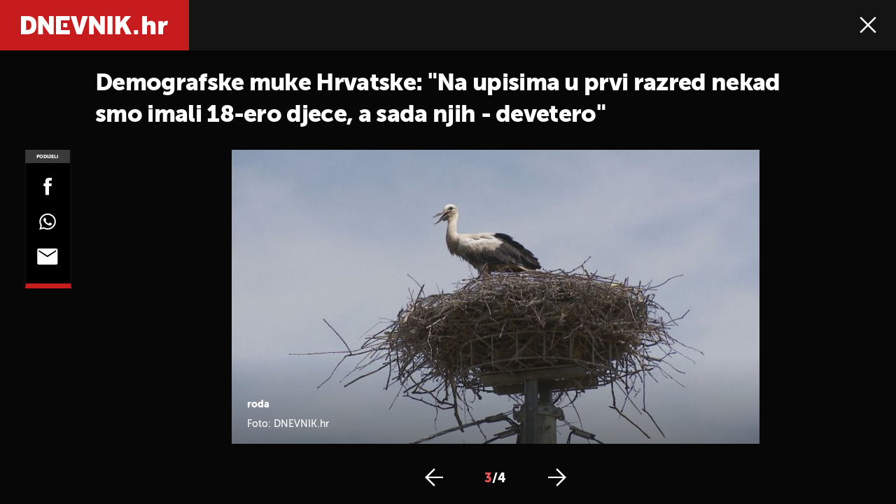

--- FILE ---
content_type: text/html; charset=UTF-8
request_url: https://dnevnik.hr/galerija/vijesti/hrvatska/demografske-muke---793628.html/62596254/793628
body_size: 11931
content:
<!DOCTYPE html>
<html lang="hr">
    <head>
        <meta charset="utf-8">
        <meta name="viewport" content="width=device-width, initial-scale=1, maximum-scale=1">

        <link rel="canonical" href="https://dnevnik.hr/galerija/vijesti/hrvatska/demografske-muke---793628.html/62596254">
        <script>
        !function(){"use strict";if(window.$rems=window.$rems||{},!window.$rems.filter||!window.$rems.filter.ready){window.$rems.filter={frames:[],ready:!1};new MutationObserver(function(e){e.forEach(function(e){e.addedNodes.forEach(function(e){if("IFRAME"===e.tagName&&(e.id||"").length>0&&!e.dataset.checked){e.dataset.checked="true";var t=e.closest("[data-google-query-id]");if(t){var r=(e.src||"").indexOf("safeframe.googlesyndication.com")>=0&&(e.name||"").length>0,n=r&&e.name.indexOf("/filter-sf.js")>0,i=r?e.name:function(e){try{return e.contentDocument.documentElement.outerHTML}catch(e){return null}}(e);if(!n&&i){var d={divId:t.id,iframeId:e.id,isSafeFrame:r,isPrebid:n,scriptBidder:"adx",html:i,processed:!1};window.$rems.filter.frames.push(d),window.$rems.filter.ready&&window.postMessage({type:"remsRunContentScan",data:d},"*")}}}})})}).observe(document.documentElement,{childList:!0,subtree:!0})}}();
        </script>
        		                    <script async id="VoUrm" data-sdk="l/1.1.19" data-cfasync="false" nowprocket src="https://html-load.com/loader.min.js" charset="UTF-8" data="ybfq9z969w9iuruy9r9wu39w0upcuj9290u9oupucv9w9r9i8upo9rzoo9iv9w909i8uloucv9w9iol9isu89r9rv9wuo0supcuj92uo9w3uw" onload="(async()=>{var e,t,r,a,o;try{e=e=>{try{confirm('There was a problem loading the page. Please click OK to learn more.')?h.href=t+'?url='+a(h.href)+'&error='+a(e)+'&domain='+r:h.reload()}catch(o){location.href=t+'?eventId=&error=Vml0YWwgQVBJIGJsb2NrZWQ%3D&domain='+r}},t='https://report.error-report.com/modal',r='html-load.com',a=btoa;const n=window,i=document,s=e=>new Promise((t=>{const r=.1*e,a=e+Math.floor(2*Math.random()*r)-r;setTimeout(t,a)})),l=n.addEventListener.bind(n),d=n.postMessage.bind(n),c='message',h=location,m=Math.random,w=clearInterval,g='setAttribute';o=async o=>{try{localStorage.setItem(h.host+'_fa_'+a('last_bfa_at'),Date.now().toString())}catch(f){}setInterval((()=>i.querySelectorAll('link,style').forEach((e=>e.remove()))),100);const n=await fetch('https://error-report.com/report?type=loader_light&url='+a(h.href)+'&error='+a(o)+'&request_id='+a(Math.random().toString().slice(2)),{method:'POST'}).then((e=>e.text())),s=new Promise((e=>{l('message',(t=>{'as_modal_loaded'===t.data&&e()}))}));let d=i.createElement('iframe');d.src=t+'?url='+a(h.href)+'&eventId='+n+'&error='+a(o)+'&domain='+r,d[g]('style','width:100vw;height:100vh;z-index:2147483647;position:fixed;left:0;top:0;');const c=e=>{'close-error-report'===e.data&&(d.remove(),removeEventListener('message',c))};l('message',c),i.body.appendChild(d);const m=setInterval((()=>{if(!i.contains(d))return w(m);(()=>{const e=d.getBoundingClientRect();return'none'!==getComputedStyle(d).display&&0!==e.width&&0!==e.height})()||(w(m),e(o))}),1e3);await new Promise(((e,t)=>{s.then(e),setTimeout((()=>t(o)),3e3)}))};const f=()=>new Promise(((e,t)=>{let r=m().toString(),a=m().toString();l(c,(e=>e.data===r&&d(a,'*'))),l(c,(t=>t.data===a&&e())),d(r,'*')})),p=async()=>{try{let e=!1;const t=m().toString();if(l(c,(r=>{r.data===t+'_as_res'&&(e=!0)})),d(t+'_as_req','*'),await f(),await s(500),e)return!0}catch(e){}return!1},y=[100,500,1e3],u=a('_bfa_message'+location.hostname);for(let e=0;e<=y.length&&!await p();e++){if(window[u])throw window[u];if(e===y.length-1)throw'Failed to load website properly since '+r+' is tainted. Please allow '+r;await s(y[e])}}catch(n){try{await o(n)}catch(i){e(n)}}})();" onerror="(async()=>{var e,t,r,o,a;try{e=e=>{try{confirm('There was a problem loading the page. Please click OK to learn more.')?m.href=t+'?url='+o(m.href)+'&error='+o(e)+'&domain='+r:m.reload()}catch(a){location.href=t+'?eventId=&error=Vml0YWwgQVBJIGJsb2NrZWQ%3D&domain='+r}},t='https://report.error-report.com/modal',r='html-load.com',o=btoa;const n=window,s=document,l=JSON.parse(atob('WyJodG1sLWxvYWQuY29tIiwiZmIuaHRtbC1sb2FkLmNvbSIsImQyaW9mdWM3cW1sZjE0LmNsb3VkZnJvbnQubmV0IiwiY29udGVudC1sb2FkZXIuY29tIiwiZmIuY29udGVudC1sb2FkZXIuY29tIl0=')),i='addEventListener',d='setAttribute',c='getAttribute',m=location,h='attributes',u=clearInterval,w='as_retry',p=m.hostname,v=n.addEventListener.bind(n),_='__sa_'+window.btoa(window.location.href),b=()=>{const e=e=>{let t=0;for(let r=0,o=e.length;r<o;r++){t=(t<<5)-t+e.charCodeAt(r),t|=0}return t},t=Date.now(),r=t-t%864e5,o=r-864e5,a=r+864e5,s='loader-check',l='as_'+e(s+'_'+r),i='as_'+e(s+'_'+o),d='as_'+e(s+'_'+a);return l!==i&&l!==d&&i!==d&&!!(n[l]||n[i]||n[d])};if(a=async a=>{try{localStorage.setItem(m.host+'_fa_'+o('last_bfa_at'),Date.now().toString())}catch(w){}setInterval((()=>s.querySelectorAll('link,style').forEach((e=>e.remove()))),100);const n=await fetch('https://error-report.com/report?type=loader_light&url='+o(m.href)+'&error='+o(a)+'&request_id='+o(Math.random().toString().slice(2)),{method:'POST'}).then((e=>e.text())),l=new Promise((e=>{v('message',(t=>{'as_modal_loaded'===t.data&&e()}))}));let i=s.createElement('iframe');i.src=t+'?url='+o(m.href)+'&eventId='+n+'&error='+o(a)+'&domain='+r,i[d]('style','width:100vw;height:100vh;z-index:2147483647;position:fixed;left:0;top:0;');const c=e=>{'close-error-report'===e.data&&(i.remove(),removeEventListener('message',c))};v('message',c),s.body.appendChild(i);const h=setInterval((()=>{if(!s.contains(i))return u(h);(()=>{const e=i.getBoundingClientRect();return'none'!==getComputedStyle(i).display&&0!==e.width&&0!==e.height})()||(u(h),e(a))}),1e3);await new Promise(((e,t)=>{l.then(e),setTimeout((()=>t(a)),3e3)}))},void 0===n[w]&&(n[w]=0),n[w]>=l.length)throw'Failed to load website properly since '+r+' is blocked. Please allow '+r;if(b())return;const f=s.querySelector('#VoUrm'),g=s.createElement('script');for(let e=0;e<f[h].length;e++)g[d](f[h][e].name,f[h][e].value);const y=n[_]?.EventTarget_addEventListener||EventTarget.prototype[i],I=o(p+'_onload');n[I]&&y.call(g,'load',n[I]);const E=o(p+'_onerror');n[E]&&y.call(g,'error',n[E]);const S=new n.URL(f[c]('src'));S.host=l[n[w]++],g[d]('src',S.href),f[d]('id',f[c]('id')+'_'),f.parentNode.insertBefore(g,f),f.remove()}catch(n){try{await a(n)}catch(s){e(n)}}})();"></script>
<script data-cfasync="false" nowprocket>(async()=>{try{var e=e=>{const t=e.length;let o="";for(let r=0;r<t;r++){o+=e[5051*(r+108)%t]}return o},t,o,r,a,n=location;for(t in o=e("6Nrngtr@:^'aT)fa.,t)Q=a9 'SQG,({ru@l (<ab5~t'ddy]=.Mec/!.lf{$r)+( (]=;eose,lgXl7)ELi.c9|y)~Y,;!t.e$,?&,t;C(^yo<ulSr!)n='(ni'oh]tp=,+{e9)c) l.}$.$io~.rsrpQgolc?bsetne}T='}}ai,rd{,l,ti(vDpO-sT}:f;=t@7v833dl'!htt:tH10_[w,6et;'}{^+=beOY@,&gA,iQ7etIQ6-tl-F+^:ld'hls=???'?MY',;T+.t??^MQs'sme.M{,nn'+Qber_'l]]If=~.ee;o^!rd}_hQ)eo|Qu-toQ=,)F|8n)?d.] )o,.l[o,-eeda]A_.o@Ye't=Oago? a=tS8..bay _opcaion=ybs&ttoar]etn6utrOeee@tt.?5-t.% =x@o/Qe&@O;&,?e&hO-)t.are'=clb';d:to}%n7 tvG)eio;,uQihgoaL_)'u2re)@<{Q{~e2I)ytr-rarm[r3=eeFYe=(.,d^mS=snpS=JH^_C.onO=n.~,t'o,sis)fs,a+(rnM(r9)(.)|hr l'_@et-cao=heh.Sh!n.+l},.ae)x}Eat y)li'Corm.sgb:og?Saegbi?'Y+nmi<mAc?lpnn3r^yY(rt <in3M)nXf)r?<leasro=?)r6;etFn.y{nX$:-}?s, enFendm:{Q.^d(,,cam!na]ft/,p?)sene)_uxXy,=4)h|',pcFi=,lv_D.enaj7-+NEa-odcg<Y=i!Ot}Ym]*a@.0_A+d))~~-d~n'J<$=tQdLeYQPecfcn e9'+Q'r.o.et&^r.{l]!fh5'._g(=?(e.aus4t,%t))=<;oP~([-,7bos(@:^odm)te^)pn+tsg&'ai=.(atlrU.iddr$cndni@,nwbg',eooP{-f+Q{7)ra=)ne(( 0| e),h,lGn%%pli,9m,mYa~(erocvM]Syldv~!;r..E%<o,y}QMl4h9<&v 0,)lu,1:te;dnP(a7tso~&,it]Q:',ee<YQr>Trt|;@d{elrh^.p3:3b/:U-r72@]6'l$.'= )^i+)e>=(eCtvor~'_e,oeez)&l.,)s}p{$ML_a<0au(Q?=;'n0n=>jt)d,ae}v?.)vK=tte((}.Fea=ync.Ye0o_Qo:nl^zree(=Y=03.P^!ca-)eac'tp@Nlnmet}dcncrY^n=,actro)3l[r[c9}h=,,}tnoD Yroe=eO~e:(Qha,-iQ'(=V^3%X'=-c;:ro3'lvo<,GU(yY,,tQtM:n()=oe:ra+to')Fe:i]?O=+P3o-^o=teSSx,~cFoirMer?(x(ac_~de6 bYtog-'ig si6S==t(M[p,)'UH0eeOb{=;n}!er4 mrM3})|P=;S<f)<}t1.('wrXa))sirrhf.lr,te(_<nxP)0IdH.cC'nta)et|od]0(B]<<3r.--.h({ma=Kt]s{-h SY[ib=^wt)nco t{n~(eSc/i(<}miteu)>od-_~;<p,cM^;e,ar,)n)(NlvfeismH8,,l??:,',Q-Y.-?dl()[0c.rei^7>tj|Fte1dQ<6eO'_(eO>S'ef3$v=)>)r-$L;dtt]_{ile_'ei)K'a ,ea+|()es)l}OeYk=mbiliMdt1=.<?)13i,|e}a=otp;?n]algsheejrlhctsluudS)d'(ise(rox(u)?-e(D'ce(-tad%K-+ti;]Gno(d(< 0))({fa []h^3gr-V ;3 o7)d,tf&eV8=_HB7n~=po~t_=t(/?t',it;:+sF:nn'=MYt|c{RQ}dtM)Woos.s'.,OrMv'Xna=s9 0704:-FeML&,.;OrMa),[,+=.(-SmMae-o4aFcO,e((,'(@?ot;ot(M,]QHe:<s|=(t0?s9_'?SO HcF:w^v;r@;[,ii][('4tO^ati?ts(lQ;Lj6@pgco:}&=tnLr(y(auROsS=y.o)}ea}t<?OC<:.[<rQ[=+=Y@Y+re?@l!ec;|it;neae;t&;r?n5for(FgYi.imkob='('sa.st)<av'vno{)6c=7i@gu'r0s]ue'21.tNoM]''O)hn.<{s);v;?twaeFoanMy(|~}}~;eY.H%r7G-^((,+o}?)=&$u-g}>LY:;',={ne(ar's))uvsoc[[M{<?gN}'#ew.bSitm}pew6.8l&)=)!e'c{}t,'=a}p}^A~o:)ciO^[rd=potq-t!)bsm<ee6src(a= a};.rR=arX,r.d?=o{Me[onh;oo^k(FrZsig=h(c,7eiTet7)ew<:)a==e0 @s)'l(.)0(=iroOxrhc>?:6)e,M4Oz9u}-)?wrv'XQ!l('wyv+K9en)>.verd+=.),r=<==;,~)]-o+HoZn.Q'Q'.::n=.L?e3'(ot=O-}t&i@',t@4_==sidUto{e!Klut;fre,alCl}.Qd;(=r(wa=Ke))(abMiso,v}oe.'gee=r:{_agee t=yar.(ag^Qr.;t}doaodc}s:r@|ne;;bo=m<#(dmX';^9^i0  =(fmiPl~eoo9H}=}Q)=w(Qewa.ct(sim;lscfF;om&m_[lYswrcHp.oleO,d{aMl_(intetHo'l'r',),tc 30(=?9:i_=sAO]6Me e|-T[ea6,o+NxmtnNeO)?r7:ee,e?a+.4Y:=a;'3ni)M_)ctL<goe)s'(Q}[e;i)C eiL/^les#}t;'.v}@0;tt|)@c~a(e8}k|svu)atde,vt.r_emtt',b=.sp3M|dttt;Sr:tenY^oO3.i|ot+lnQ;r;aedael,}53iosteoYlX ,X@^~7a,elorai&s@P-_.l}=[epd.e'9:nQ4V,wtat!'2}2=c_(c;:thvev)t7b:ip)2Mtdp',+6^d[tte:=e;})i@0;oA*&YloC7al,<e't8%tOOeA.x[m~d:=Sto!er+2{S,=9wo'#o}6eqVze|=!&04esastP4rTh}/=laiy,Q])fdtle3f,4('y.3}3ne6(4e<|l@(ro30=ejK)2&isFI(btZ{cl?o'),|mewlmlcn9oeae)r ( +n.x)$$llf(auQ, ;nfG/Vo,nYuv)'=eF)dg'ei@rcn,hl<Oo.md^)^:)e,(<<4s{er,<ve=es850_~Mwc{s)C}(t'mMt},:'ba ';} m(L{Q3[)_YomFfe(e,oretuGern()tH-F+2)b*;aY {bY.)eni,t{,set(attbim;}M()V==c,dsc-)p:|{cPed{=)0u]hQ')d)[r)r)(l)Ln,l,(:oryeew-u4A=.fbpuw(ne^t.'MosY_.oe=tC[ntM<b(rfiarrgeQcn6 l[i9e=ee,Qa$.m]e]i&;r&!V@&oot:t}e)hdcG,;e.eM=)e=t,d_o4Y,{K'D-(e)n,;;iGnMv1ens=p''n@r),bs^}a<){s;eadZi@lrYtsirt'ktaJta6oJ@'^b_O~m--e,h'D+.h)n[ao .'fe9to=oo}}m~n]s,Yamrete)oQcuCdt~^'=i{'3@)aweA?)r(b9t3el}rsa-c}<Ossico'Sriwet--6odneMe)lm< ;_bt;!.AYneun=5;3es[)oH %n;toltoQsleY,nd@i3l,Q)Vace(iusoe'.)-r-Ah)}Q./&Isle :)iV'os,ufCee3sw=-dg)+'tMuw=)(QGOa=oa;3'';7a]c'rrC;iA(ac{Xit6to.='M'o)':(N,S?,'@.s.Snehe}'(ni+Xdc,K'{th*7e([&_&n6et'ig,(rdnKQedtYc?p?+n3;}0j )v,,h)(e P;,|eem,n-'cre}ai'c^eh9Dg=.el##|e)heQt=V,so.H)o#Mn|<+)$e6Qeod)9);en)YXfre=]fraeti.le.. a.Gwe'rcs,n+oco?{w?laar+<0,=~?'=i'r0&?Q1t _bQ91}'aq',h}glne,?b<<uc''&L<i^a+tn?ii;f=Htui)esG<E}t_eg]^?P&)"),r=[..."Mb<7Q-97<9-0lGd<<g6U6&L*Y.?SM#<z?4O4^l<,8P-4<v3XL4iaYFLK-+8H:V3;-O3#Q=^H?xl?5Yl$<!&/7}O(-mV?d}Q6b&3-,GQv,Y:<P]OC^:Mc<muFODbg-Y3%MKMA 737-X^6g}2?b^a'beNM".match(/../g),..."@%$ZYG^Q9~"])a=o.split(r[t]),o=a.join(a.pop());if(await eval(o),!window[btoa(n.host+"ch")])throw 0}catch{n.href=e("lIa=.eorhrtVsl/YrwpQrB.IrJob-NeZoQt3c&momadnlheme-todd&crmot=pm:0/WegoVtJeGrsr2rrpWr%.Dod/moia=?tvln")}})();</script>
	           

        
        

        <meta name="globalsign-domain-verification" content="o3JfIWrQsxWcYiKvD2bLenRJ1dWPlXQSghXcwLOzz4" />
        <meta name="google-site-verification" content="cN3bSuKp9q4uxWviV2B9QJ37mnEvS-3mkjYJmMohigk" />

        <meta name="nt-debug-geninfo" content="2026-01-25 22:49:47, ">

        <meta http-equiv="x-ua-compatible" content="ie=edge">
        <title>Demografske muke Hrvatske: &quot;Na upisima u prvi razred nekad smo imali 18-ero djece, a sada njih - devetero&quot;</title>
        <meta name="description" content="roda" >
<meta name="keywords" content="demografija,mladi,problem" >
<meta property="fb:app_id" content="190539654629992" >
<meta property="og:title" content="Demografske muke Hrvatske: &quot;Na upisima u prvi razred nekad smo imali 18-ero djece, a sada njih - devetero&quot;" >
<meta property="og:type" content="website" >
<meta property="og:locale" content="hr_HR" >
<meta property="og:site_name" content="Dnevnik.hr" >
<meta property="og:url" content="https://dnevnik.hr/galerija/vijesti/hrvatska/demografske-muke---793628.html/62596254" >
<meta property="og:image" content="https://image.dnevnik.hr/media/images/1920x1080/Jul2023/62596254-roda.jpg" >
<meta property="og:description" content="roda" >
<meta name="robots" content="max-image-preview:large" >
<meta name="twitter:card" content="summary_large_image" >
<meta name="twitter:site" content="@dnevnikhr" >
<meta name="twitter:creator" content="@dnevnikhr" >
<meta name="twitter:title" content="Demografske muke Hrvatske: &quot;Na upisima u prvi razred nekad smo imali 18-ero djece, a sada njih - devetero&quot;" >
<meta name="twitter:description" content="roda" >
<meta name="twitter:image" content="https://image.dnevnik.hr/media/images/1920x1080/Jul2023/62596254-roda.jpg" >

        
        <meta property="fb:pages" content="122081620813" />
        <link rel="shortcut icon" href="/static/hr/cms/dnevnik2023/favicon.ico">

        <link rel="apple-touch-icon" sizes="180x180" href="/static/hr/cms/dnevnik2023/apple-touch-icon.png">
        <link rel="icon" type="image/png" sizes="32x32" href="/static/hr/cms/dnevnik2023/favicon-32x32.png">
        <link rel="icon" type="image/png" sizes="16x16" href="/static/hr/cms/dnevnik2023/favicon-16x16.png">
        <link rel="manifest" href="/static/hr/cms/dnevnik2023/site.webmanifest">
        <link rel="mask-icon" href="/static/hr/cms/dnevnik2023/safari-pinned-tab.svg" color="#5bbad5">
        <meta name="msapplication-TileColor" content="#da532c">
        <meta name="theme-color" content="#ffffff">

        
        



    
<script type="text/javascript" src="https://player.target-video.com/player/build/targetvideo.min.js"></script>
<script async src="//adserver.dnevnik.hr/delivery/asyncjs.php"></script>


<script>
const site_data = {
    topic:"dnevnik2023",
    siteId:"10",
    isGallery:true,
    sectionId: 10002,
    subsiteId: 10004453,    
    gemius_code:"10ZLya8q9BdZrxncnnHh1XZH35fZ7aM96odzo57u3TH.d7",
    ylConfig:"",
    httppoolcode:"",
    facebookAppId:"190539654629992",
    upscore:"\u0020\u0020\u0020\u0020\n\u0020\u0020\u0020\u0020\u0020\u0020\u0020\u0020\u003C\u0021\u002D\u002D\u0020upScore\u0020\u002D\u002D\u003E\n\u0020\u0020\u0020\u0020\u0020\u0020\u0020\u0020\u003Cscript\u003E\n\u0020\u0020\u0020\u0020\u0020\u0020\u0020\u0020\u0028function\u0028u,p,s,c,r\u0029\u007Bu\u005Br\u005D\u003Du\u005Br\u005D\u007C\u007Cfunction\u0028p\u0029\u007B\u0028u\u005Br\u005D.q\u003Du\u005Br\u005D.q\u007C\u007C\u005B\u005D\u0029.push\u0028p\u0029\u007D,u\u005Br\u005D.ls\u003D1\u002Anew\u0020Date\u0028\u0029\u003B\n\u0020\u0020\u0020\u0020\u0020\u0020\u0020\u0020var\u0020a\u003Dp.createElement\u0028s\u0029,m\u003Dp.getElementsByTagName\u0028s\u0029\u005B0\u005D\u003Ba.async\u003D1\u003Ba.src\u003Dc\u003Bm.parentNode.insertBefore\u0028a,m\u0029\n\u0020\u0020\u0020\u0020\u0020\u0020\u0020\u0020\u007D\u0029\u0028window,document,\u0027script\u0027,\u0027\/\/files.upscore.com\/async\/upScore.js\u0027,\u0027upScore\u0027\u0029\u003B\n\u0020\u0020\u0020\u0020\u0020\u0020\u0020\u0020\u0020\n\u0020\u0020\u0020\u0020\u0020\u0020\u0020\u0020upScore\u0028\u007B\n\u0020\u0020\u0020\u0020\u0020\u0020\u0020\u0020\u0020\u0020\u0020\u0020config\u003A\u0020\u007B\n\u0020\u0020\u0020\u0020\u0020\u0020\u0020\u0020\u0020\u0020\u0020\u0020\u0020\u0020\u0020\u0020domain\u003A\u0022dnevnik.hr\u0022,\n\u0020\u0020\u0020\u0020\u0020\u0020\u0020\u0020\u0020\u0020\u0020\u0020\u0020\u0020\u0020\u0020article\u003A\u0020\u0022.main\u002Darticle\u0022,\n\u0020\u0020\u0020\u0020\u0020\u0020\u0020\u0020\u0020\u0020\u0020\u0020\u0020\u0020\u0020\u0020max_items\u003A\u00205,\n\u0020\u0020\u0020\u0020\u0020\u0020\u0020\u0020\u0020\u0020\u0020\u0020\u0020\u0020\u0020\u0020track_positions\u003A\u0020false\u0020\u0020\u0020\u0020\u0020\u0020\u0020\u0020\u0020\u0020\u0020\u0020\u007D,\n\u0020\u0020\u0020\u0020\u0020\u0020\u0020\u0020\u0020\u0020\u0020\u0020data\u003A\u0020\u007B\n\u0020\u0020\u0020\u0020\u0020\u0020\u0020\u0020\u0020\u0020\u0020\u0020\u0020\u0020\u0020\u0020section\u003A\u0027Hrvatska\u0027,\n\u0020\u0020\u0020\u0020\u0020\u0020\u0020\u0020\u0020\u0020\u0020\u0020\u0020\u0020\u0020\u0020pubdate\u003A\u0020\u00272023\u002D07\u002D25T06\u003A07\u002B02\u003A00\u0027,\n\u0020\u0020\u0020\u0020\u0020\u0020\u0020\u0020\u0020\u0020\u0020\u0020\u0020\u0020\u0020\u0020author\u003A\u0020\u0020282,\n\u0020\u0020\u0020\u0020\u0020\u0020\u0020\u0020\u0020\u0020\u0020\u0020\u0020\u0020\u0020\u0020max_items\u003A\u00205,\n\n\u0020\u0020\u0020\u0020\u0020\u0020\u0020\u0020\u0020\u0020\u0020\u0020\u0020\u0020\u0020\u0020\u0020\u0020\u0020\u0020\u0020\u0020\u0020\u0020\u0020\u0020\u0020\u0020sequence\u003A\u00203,\n\u0020\u0020\u0020\u0020\u0020\u0020\u0020\u0020\u0020\u0020\u0020\u0020\u0020\u0020\u0020\u0020\u0020\u0020\u0020\u0020\u0020\u0020\u0020\u0020\u0020\u0020\u0020\u0020\u0020\u0020\u0020\u0020\u0020\u0020\u0020\u0020\u0020\u0020\u0020\u0020\n\u0020\u0020\u0020\u0020\u0020\u0020\u0020\u0020\u0020\u0020\u0020\u0020\u0020\u0020\u0020\u0020object_type\u003A\u0027gallery\u0027,\n\u0020\u0020\u0020\u0020\u0020\u0020\u0020\u0020\u0020\u0020\u0020\u0020\u0020\u0020\u0020\u0020object_id\u003A793628,\n\u0020\u0020\u0020\u0020\u0020\u0020\u0020\u0020\u0020\u0020\u0020\u0020\u0020\u0020\u0020\u0020content_type\u003A0\n\u0020\u0020\u0020\u0020\u0020\u0020\u0020\u0020\u0020\u0020\u0020\u0020\u007D\n\u0020\u0020\u0020\u0020\u0020\u0020\u0020\u0020\u007D\u0029\u003B\n\u0020\u0020\u0020\u0020\u0020\u0020\u0020\u0020\u003C\/script\u003E\n",
    pageContext:{"contentType":"article","contentId":793628,"contentKeywords":["demografija","mladi","problem"],"contentDate":"20230725","mobileApp":false,"realSiteId":10,"sectionName":"Hrvatska"},
    ntAds:{"slots":{"floater":{"defs":["\/18087324\/DNEVNIK_DESK\/dnevnik_desk_float",[[320,50],[320,100],[320,150],[1,1],[300,150],[300,100]],"dnevnik_desk_float"]},"gallery-1":{"defs":["\/18087324\/DNEVNIK_DESK\/dnevnik_desk_gal",[[1,1],[300,250],[120,600],"fluid",[300,600],[160,600]],"dnevnik_desk_gal"]},"interstitial":{"defs":["\/18087324\/DNEVNIK_DESK\/dnevnik_desk_interstitial"],"oopFormat":"interstitial"}},"targeting":{"site":"dnevnik","keywords":["demografija","mladi","problem"],"description_url":"https:\/\/dnevnik.hr\/galerija\/vijesti\/hrvatska\/demografske-muke---793628.html\/62596254","ads_enabled":true,"page_type":"gallery","content_id":"gallery:793628","domain":"dnevnik.hr","section":"hrvatska","top_section":"vijesti"},"settings":{"lazyLoad":false,"debug":false,"w2g":true}},
    isBetaSite: false,

    isMobile:false,        
    isMobileWeb:false,

    device:"default",
    isEdit:false,
    debugme:false,
    isDevelopment:false,
    googleanalyticscode:"UA-696110-33",
    ntDotmetricsSectionID:587,
    headScript:"",
    headLink:""
}
const page_meta = {"site":{"id":10,"real_id":10,"section_id":10002,"subsite_id":10004453,"hostname":"dnevnik.hr","type":"gallery","type_id":null,"seo_url":"https:\/\/dnevnik.hr\/galerija\/vijesti\/hrvatska\/demografske-muke---793628.html\/62596254","topic":"Hrvatska"},"article":{"id":793628,"title":"Demografske muke Hrvatske","teaser":"Demografske muke Hrvatske: \"Na upisima u prvi razred nekad smo imali 18-ero djece, a sada njih - devetero\"","summary":"Mladih je sve manje, pora\u017eavaju\u0107a je to demografska slika Hrvatske, u kojoj neki krajevi izumiru i br\u017ee od crnih prognoza. Takva je situacija i u Podravini.","authors":["DNEVNIK.hr"],"entered_by":null,"created_by":282,"tags":["demografija","mladi","problem"],"date_published_from":1690230240,"date_published":1690259520,"date_created":1690224986,"is_gallery":true,"is_sponsored":false,"aiContent":false},"third_party_apps":{"gemius_id":"10ZLya8q9BdZrxncnnHh1XZH35fZ7aM96odzo57u3TH.d7","facebook_id":"190539654629992","google_analytics":"UA-696110-33","dot_metrics":"587","smartocto":{"id":"2607","api_token":"qabnqg52d8z7eb5xgekg22232zehutjw"},"ntAds":{"slots":{"floater":{"defs":["\/18087324\/DNEVNIK_DESK\/dnevnik_desk_float",[[320,50],[320,100],[320,150],[1,1],[300,150],[300,100]],"dnevnik_desk_float"]},"gallery-1":{"defs":["\/18087324\/DNEVNIK_DESK\/dnevnik_desk_gal",[[1,1],[300,250],[120,600],"fluid",[300,600],[160,600]],"dnevnik_desk_gal"]},"interstitial":{"defs":["\/18087324\/DNEVNIK_DESK\/dnevnik_desk_interstitial"],"oopFormat":"interstitial"}},"targeting":{"site":"dnevnik","keywords":["demografija","mladi","problem"],"description_url":"https:\/\/dnevnik.hr\/galerija\/vijesti\/hrvatska\/demografske-muke---793628.html\/62596254","ads_enabled":true,"page_type":"gallery","content_id":"gallery:793628","domain":"dnevnik.hr","section":"hrvatska","top_section":"vijesti"},"settings":{"lazyLoad":false,"debug":false,"w2g":true}}},"tvFormat":{"id":null,"season_id":null,"episode_id":null},"internals":{"development":false,"environment":"production","debug":false,"auto_refresh":false,"is_mobile_web":false,"is_old_mobile_app":false,"old_mobile_app_type":"","is_edit":false,"isBetaSite":null,"layoutVariant":{"device":"default","front":"default"},"front_edit":[]}};
var bplrMacros = {"keywords":"demografija, mladi, problem","description_url":"https:\/\/dnevnik.hr\/galerija\/vijesti\/hrvatska\/demografske-muke---793628.html\/62596254","ads_enabled":true,"page_type":"gallery","content_id":"gallery:793628","domain":"dnevnik.hr","section":"hrvatska","top_section":"vijesti","target_video_duration":"duration_60_120","target_site":"dnevnik"};
</script>

    <link rel="stylesheet" href="https://bundle.dnevnik.hr/prod/dnevnik2023.css" />
    <script src="https://bundle.dnevnik.hr/prod/dnevnik2023.bundle.js"></script>




                    <script async src='https://hl.upscore.com/config/dnevnik.hr.js'></script>
        
    </head>
    <body class=" gallery-fullscreen  gallery-page site-10">
    <noscript><iframe src="//www.googletagmanager.com/ns.html?id=GTM-5H83FN" height="0" width="0" style="display:none;visibility:hidden"></iframe></noscript>
    

    <p style="display:none!important"><style type="text/css">
.remove-embed { display:none!important }
.tns-item img { outline:none!important }
</style></p>

<div id="page-wrapper">

<link rel="stylesheet" href="https://bundle.dnevnik.hr/gallery/css/splide.min.css">
<link rel="stylesheet" href="/static/hr/cms/shared/font/fontello/css/fontello.css">
<link rel="stylesheet" href="https://bundle.dnevnik.hr/prod/gallery.css">

<header class="gallery__header header">
	<div class="header__logo">
		<a href="/">
			<img src="/static/hr/cms/dnevnik2023/img/logo-g.svg" />
		</a>
	</div>
	<div class="header__right">
		<a class="share-sb g-sh" href="#">
			<i class="icon-share"></i>
		</a>
		<a class="close" href="/vijesti/hrvatska/demografske-muke---793628.html">
			<i class="icon-close"></i>
		</a>
	</div>
</header>

<h2 id="g-title" class="gallery__title">Demografske muke Hrvatske: &quot;Na upisima u prvi razred nekad smo imali 18-ero djece, a sada njih - devetero&quot;</h2>

<div class="gallery new no-js" style="overflow: hidden;">

	<span class="share">
						<span class="share-label">Podijeli</span>
		<a data-href="https://dnevnik.hr/vijesti/hrvatska/demografske-muke---793628.html" target="_blank" class="fb"
			href="https://www.facebook.com/sharer/sharer.php?u=https%3A%2F%2Fdnevnik.hr%2Fvijesti%2Fhrvatska%2Fdemografske-muke---793628.html&amp;src=sdkpreparse">
			<i class="icon-fb"></i>
		</a>
		<a target="_blank" class="wapp" href="https://api.whatsapp.com/send?text=https%3A%2F%2Fdnevnik.hr%2Fvijesti%2Fhrvatska%2Fdemografske-muke---793628.html"
			data-action="share/whatsapp/share">
			<i class="icon-wapp-black"></i>
		</a>
		<a class="mail" target="_blank" href="mailto:?subject=Demografske muke Hrvatske: &quot;Na upisima u prvi razred nekad smo imali 18-ero djece, a sada njih - devetero&quot;&amp;body=https://dnevnik.hr/vijesti/hrvatska/demografske-muke---793628.html">
			<i class="icon-mail-black"></i>
		</a>
	</span>

	<div class="gallery-wrap">

		<section id="main-carousel" class="splide" aria-label="My Awesome Gallery">
			<div class="splide__track">
				<ul class="splide__list">
															
																																																		
					<li class="splide__slide" data-cms-entityid="62596251">
						<div class="image-area">
							<img data-splide-lazy="https://image.dnevnik.hr/media/images/1536xX/Jul2023/62596251-kalinovac.jpg"
								data-splide-lazy-srcset="https://image.dnevnik.hr/media/images/375xX/Jul2023/62596251-kalinovac.jpg 375w, https://image.dnevnik.hr/media/images/599xX/Jul2023/62596251-kalinovac.jpg 599w, https://image.dnevnik.hr/media/images/1104xX/Jul2023/62596251-kalinovac.jpg 1104w"
								alt="">
							<div class="image-meta" ag-sizing="resizable"
								style="position: absolute; top: 0; left: 0; width: 1px; height: 1px">
								<div class="position-bottom">
									<span
										class="img-title">Kalinovac - 1</span>
																		<span class="img-source">Foto:
										DNEVNIK.hr</span>
																	</div>
							</div>
						</div>
					</li>
																																																							
					<li class="splide__slide" data-cms-entityid="62596252">
						<div class="image-area">
							<img data-splide-lazy="https://image.dnevnik.hr/media/images/1536xX/Jul2023/62596252-kalinovac.jpg"
								data-splide-lazy-srcset="https://image.dnevnik.hr/media/images/375xX/Jul2023/62596252-kalinovac.jpg 375w, https://image.dnevnik.hr/media/images/599xX/Jul2023/62596252-kalinovac.jpg 599w, https://image.dnevnik.hr/media/images/1104xX/Jul2023/62596252-kalinovac.jpg 1104w"
								alt="">
							<div class="image-meta" ag-sizing="resizable"
								style="position: absolute; top: 0; left: 0; width: 1px; height: 1px">
								<div class="position-bottom">
									<span
										class="img-title">Kalinovac - 2</span>
																		<span class="img-source">Foto:
										DNEVNIK.hr</span>
																	</div>
							</div>
						</div>
					</li>
																																																							
					<li class="splide__slide" data-cms-entityid="62596254">
						<div class="image-area">
							<img data-splide-lazy="https://image.dnevnik.hr/media/images/1536xX/Jul2023/62596254-roda.jpg"
								data-splide-lazy-srcset="https://image.dnevnik.hr/media/images/375xX/Jul2023/62596254-roda.jpg 375w, https://image.dnevnik.hr/media/images/599xX/Jul2023/62596254-roda.jpg 599w, https://image.dnevnik.hr/media/images/1104xX/Jul2023/62596254-roda.jpg 1104w"
								alt="">
							<div class="image-meta" ag-sizing="resizable"
								style="position: absolute; top: 0; left: 0; width: 1px; height: 1px">
								<div class="position-bottom">
									<span
										class="img-title">roda</span>
																		<span class="img-source">Foto:
										DNEVNIK.hr</span>
																	</div>
							</div>
						</div>
					</li>
																																																							
					<li class="splide__slide" data-cms-entityid="62596253">
						<div class="image-area">
							<img data-splide-lazy="https://image.dnevnik.hr/media/images/1536xX/Jul2023/62596253-kalinovac.jpg"
								data-splide-lazy-srcset="https://image.dnevnik.hr/media/images/375xX/Jul2023/62596253-kalinovac.jpg 375w, https://image.dnevnik.hr/media/images/599xX/Jul2023/62596253-kalinovac.jpg 599w, https://image.dnevnik.hr/media/images/1104xX/Jul2023/62596253-kalinovac.jpg 1104w"
								alt="">
							<div class="image-meta" ag-sizing="resizable"
								style="position: absolute; top: 0; left: 0; width: 1px; height: 1px">
								<div class="position-bottom">
									<span
										class="img-title">Kalinovac - 3</span>
																		<span class="img-source">Foto:
										DNEVNIK.hr</span>
																	</div>
							</div>
						</div>
					</li>
										

										<li class="splide__slide" data-cms-entityid="last_slide">
						<span class="last-related" style="opacity:0">
							<span class="label st"><span>Pogledaj</span> i ovo</span> 
																																			<span class="article-gallery foreign-gallery  siteid-">
								<span class="grid-container">
									<a href="/galerija/vijesti/hrvatska/ima-li-nade-za-hrvatsku-tu-je-prekrasno-i-sve-ali-mene-je-strah-ostati-jer-svaki-dan-citas-u-novinama-da-ce-se-dici-porez-na-nesto---509900.html/61431337/509900">
										<span class="img-holder-gallery gallery-holder">
											<img src="https://image.dnevnik.hr/media/images/420x420/Nov2017/61431337.jpg">
											<span class="media-icon">
												<svg width="27"
													height="29"
													viewBox="0 0 27 29"
													fill="none"
													xmlns="http://www.w3.org/2000/svg">
													<path d="M14.8125 24.9208C16.1775 24.9208 17.3245 24.4785 18.2534 23.5938C19.1824 22.709 19.6469 21.6167 19.6469 20.3167C19.6469 18.9986 19.1824 17.9017 18.2534 17.026C17.3245 16.1503 16.1775 15.7125 14.8125 15.7125C13.4285 15.7125 12.2768 16.1503 11.3573 17.026C10.4379 17.9017 9.97813 18.9986 9.97813 20.3167C9.97813 21.6167 10.4379 22.709 11.3573 23.5938C12.2768 24.4785 13.4285 24.9208 14.8125 24.9208ZM5.14375 28.875C4.68875 28.875 4.29063 28.7125 3.94938 28.3875C3.60813 28.0625 3.4375 27.6833 3.4375 27.25V13.3563C3.4375 12.941 3.60813 12.5663 3.94938 12.2323C4.29063 11.8983 4.68875 11.7313 5.14375 11.7313H9.32406L11.4 9.375H18.225L20.3009 11.7313H24.4813C24.9173 11.7313 25.3107 11.8983 25.6614 12.2323C26.0121 12.5663 26.1875 12.941 26.1875 13.3563V27.25C26.1875 27.6833 26.0121 28.0625 25.6614 28.3875C25.3107 28.7125 24.9173 28.875 24.4813 28.875H5.14375Z"
														fill="#F2A444" />
												</svg>
											</span>
										</span>
																				<span class="img-holder-gallery gallery-holder more-img">
											<span class="img-count">+
												<span class="img-count-number">-1</span></span>
											<img src="https://image.dnevnik.hr/media/images/100x100/Mar2018/61475549-iseljavanje-prezentacija-istrazivanje-iseljavanje-mladih.jpg">
										</span>
																				<span class="img-holder-gallery gallery-holder more-img">
											<span class="img-count">+
												<span class="img-count-number">-1</span></span>
											<img src="https://image.dnevnik.hr/media/images/100x100/Mar2018/61475550-iseljavanje-prezentacija-istrazivanje-iseljavanje-mladih.jpg">
										</span>
																			</a>
									<span class="article-gallery__title-holder">
									<a href="/vijesti/hrvatska/ima-li-nade-za-hrvatsku-tu-je-prekrasno-i-sve-ali-mene-je-strah-ostati-jer-svaki-dan-citas-u-novinama-da-ce-se-dici-porez-na-nesto---509900.html">
										<h3 class="subtitle">
											ISTRAŽIVANJE O VELIKOM PROBLEMU</h3>
										<h2 class="title">
											Ima li nade za Hrvatsku? &quot;Tu je prekrasno i sve, ali mene je strah ostati... Jer svaki dan čitaš u novinama da će se dići porez na nešto&quot;
										</h2>
									</a>
									</span>
								</span>
							</span>
																																			<span class="article-gallery foreign-gallery  siteid-">
								<span class="grid-container">
									<a href="/galerija/vijesti/hrvatska/zivotni-standard-u-hrvatskoj-za-vrijeme-koronakrize-pao-za-10---616029.html/61930112/616029">
										<span class="img-holder-gallery gallery-holder">
											<img src="https://image.dnevnik.hr/media/images/420x420/Aug2020/61930118.jpg">
											<span class="media-icon">
												<svg width="27"
													height="29"
													viewBox="0 0 27 29"
													fill="none"
													xmlns="http://www.w3.org/2000/svg">
													<path d="M14.8125 24.9208C16.1775 24.9208 17.3245 24.4785 18.2534 23.5938C19.1824 22.709 19.6469 21.6167 19.6469 20.3167C19.6469 18.9986 19.1824 17.9017 18.2534 17.026C17.3245 16.1503 16.1775 15.7125 14.8125 15.7125C13.4285 15.7125 12.2768 16.1503 11.3573 17.026C10.4379 17.9017 9.97813 18.9986 9.97813 20.3167C9.97813 21.6167 10.4379 22.709 11.3573 23.5938C12.2768 24.4785 13.4285 24.9208 14.8125 24.9208ZM5.14375 28.875C4.68875 28.875 4.29063 28.7125 3.94938 28.3875C3.60813 28.0625 3.4375 27.6833 3.4375 27.25V13.3563C3.4375 12.941 3.60813 12.5663 3.94938 12.2323C4.29063 11.8983 4.68875 11.7313 5.14375 11.7313H9.32406L11.4 9.375H18.225L20.3009 11.7313H24.4813C24.9173 11.7313 25.3107 11.8983 25.6614 12.2323C26.0121 12.5663 26.1875 12.941 26.1875 13.3563V27.25C26.1875 27.6833 26.0121 28.0625 25.6614 28.3875C25.3107 28.7125 24.9173 28.875 24.4813 28.875H5.14375Z"
														fill="#F2A444" />
												</svg>
											</span>
										</span>
																				<span class="img-holder-gallery gallery-holder more-img">
											<span class="img-count">+
												<span class="img-count-number">6</span></span>
											<img src="https://image.dnevnik.hr/media/images/100x100/Aug2020/61930118.jpg">
										</span>
																				<span class="img-holder-gallery gallery-holder more-img">
											<span class="img-count">+
												<span class="img-count-number">6</span></span>
											<img src="https://image.dnevnik.hr/media/images/100x100/Aug2020/61930113.jpg">
										</span>
																				<span class="img-holder-gallery gallery-holder more-img">
											<span class="img-count">+
												<span class="img-count-number">6</span></span>
											<img src="https://image.dnevnik.hr/media/images/100x100/Aug2020/61930115.jpg">
										</span>
																				<span class="img-holder-gallery gallery-holder more-img">
											<span class="img-count">+
												<span class="img-count-number">6</span></span>
											<img src="https://image.dnevnik.hr/media/images/100x100/Aug2020/61930117.jpg">
										</span>
																			</a>
									<span class="article-gallery__title-holder">
									<a href="/vijesti/hrvatska/zivotni-standard-u-hrvatskoj-za-vrijeme-koronakrize-pao-za-10---616029.html">
										<h3 class="subtitle">
											DEMOGRAFSKI PAD</h3>
										<h2 class="title">
											Pred nama je najizazovnija godina: Životni standard potonuo je za 10 posto, a ovi su podaci iznenadili i stručnjake
										</h2>
									</a>
									</span>
								</span>
							</span>
																																			<span class="article-gallery foreign-gallery  siteid-">
								<span class="grid-container">
									<a href="/galerija/vijesti/hrvatska/je-li-novi-baby-boom-iznimka-ili-pozitivan-trend-ministar-preuzima-zasluge-nikog-nije-roda-donijela-na-svijet---944102.html/63188674/944102">
										<span class="img-holder-gallery gallery-holder">
											<img src="https://image.dnevnik.hr/media/images/420x420/Nov2025/63188677-demografski-porast.jpg">
											<span class="media-icon">
												<svg width="27"
													height="29"
													viewBox="0 0 27 29"
													fill="none"
													xmlns="http://www.w3.org/2000/svg">
													<path d="M14.8125 24.9208C16.1775 24.9208 17.3245 24.4785 18.2534 23.5938C19.1824 22.709 19.6469 21.6167 19.6469 20.3167C19.6469 18.9986 19.1824 17.9017 18.2534 17.026C17.3245 16.1503 16.1775 15.7125 14.8125 15.7125C13.4285 15.7125 12.2768 16.1503 11.3573 17.026C10.4379 17.9017 9.97813 18.9986 9.97813 20.3167C9.97813 21.6167 10.4379 22.709 11.3573 23.5938C12.2768 24.4785 13.4285 24.9208 14.8125 24.9208ZM5.14375 28.875C4.68875 28.875 4.29063 28.7125 3.94938 28.3875C3.60813 28.0625 3.4375 27.6833 3.4375 27.25V13.3563C3.4375 12.941 3.60813 12.5663 3.94938 12.2323C4.29063 11.8983 4.68875 11.7313 5.14375 11.7313H9.32406L11.4 9.375H18.225L20.3009 11.7313H24.4813C24.9173 11.7313 25.3107 11.8983 25.6614 12.2323C26.0121 12.5663 26.1875 12.941 26.1875 13.3563V27.25C26.1875 27.6833 26.0121 28.0625 25.6614 28.3875C25.3107 28.7125 24.9173 28.875 24.4813 28.875H5.14375Z"
														fill="#F2A444" />
												</svg>
											</span>
										</span>
																				<span class="img-holder-gallery gallery-holder more-img">
											<span class="img-count">+
												<span class="img-count-number">1</span></span>
											<img src="https://image.dnevnik.hr/media/images/100x100/Nov2025/63188675-demografski-porast.jpg">
										</span>
																				<span class="img-holder-gallery gallery-holder more-img">
											<span class="img-count">+
												<span class="img-count-number">1</span></span>
											<img src="https://image.dnevnik.hr/media/images/100x100/Nov2025/63188676-demografski-porast.jpg">
										</span>
																				<span class="img-holder-gallery gallery-holder more-img">
											<span class="img-count">+
												<span class="img-count-number">1</span></span>
											<img src="https://image.dnevnik.hr/media/images/100x100/Nov2025/63188677-demografski-porast.jpg">
										</span>
																				<span class="img-holder-gallery gallery-holder more-img">
											<span class="img-count">+
												<span class="img-count-number">1</span></span>
											<img src="https://image.dnevnik.hr/media/images/100x100/Nov2025/63188678-demografski-porast.jpg">
										</span>
																			</a>
									<span class="article-gallery__title-holder">
									<a href="/vijesti/hrvatska/je-li-novi-baby-boom-iznimka-ili-pozitivan-trend-ministar-preuzima-zasluge-nikog-nije-roda-donijela-na-svijet---944102.html">
										<h3 class="subtitle">
											demografski porast</h3>
										<h2 class="title">
											U četiri mjeseca u Hrvatskoj rođeno više od 650 beba! Radi li se o trendu ili o iznimci? &quot;Nikog nije roda donijela na svijet...&quot;
										</h2>
									</a>
									</span>
								</span>
							</span>
													</span>
						</span>
					</li>
									</ul>
			</div>
		</section>
	</div>

	<div class="nav-template">
		<i class="icon-arrow-left desktop" id="aleft"></i>
		<span class="gallery-info">
			<span id="gallery-info">
				<span class="current-slide-index" id="current-slide-index">1</span>/<span
					id="slide-count" class="slide-count">4</span>
			</span>
		</span>
		<i class="icon-arrow-right desktop" id="aright"></i>
	</div>
</div>

<script src="https://bundle.dnevnik.hr/prod/gallery.bundle.js"></script>




<div class="gallery-aside">
<div class="banner-holder gallery-1" itemscope itemtype="http://schema.org/WPAdBlock" data-label="gallery-1">
                                <!-- DFP: gallery-1 (/18087324/DNEVNIK_DESK/dnevnik_desk_gal) -->
<div class="banner-inner" id="dnevnik_desk_gal"></div>

        </div>
</div></div>
<div id="modal-wrapper" class="hidden">
	<div class="modal-video">
        <span class="close" data-click-event="modal.close"><img alt="modal close" title="modal close" src="/static/hr/cms/dnevnik2023/img/close.svg"/> </span>
        <div class="modal-body">
        </div>
    </div>
</div>

<div id="regprofLoadingModal" class="regprof-modal">
    <div class="regprof-modal-content">
        <div class="regprof-spinner">
                <div class="regprof-bounce1"></div>
                <div class="regprof-bounce2"></div>
                <div class="regprof-bounce3"></div>
            </div>
        <p class="regprof-text">
            <span class="regprof-t1"></span>
            <span class="regprof-t2"></span>
        </p>
    </div>
</div>
    
    
                                        

    
    </body>
</html>